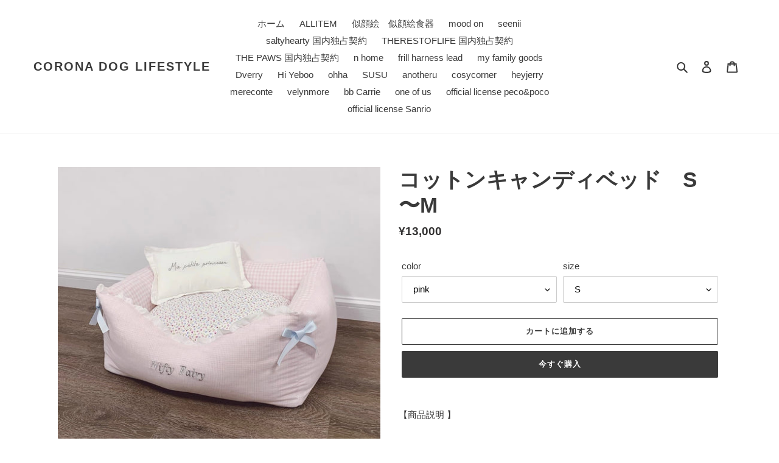

--- FILE ---
content_type: application/javascript
request_url: https://assets-sales-period.app.growth.ec/js/main-v0.0.7.js
body_size: 1472
content:
(function (HasigoSalesPeriod) {
  if (HasigoSalesPeriod == null) return;

  var CLASS_LOADED = "hasigo-sales-period-loaded";

  var apiHost = HasigoSalesPeriod.apiHost;
  var updatedAt = HasigoSalesPeriod.updatedAt;
  var productId = HasigoSalesPeriod.productId;
  var buttonText =
    HasigoSalesPeriod.buttonText != null
      ? HasigoSalesPeriod.buttonText
      : "Coming soon!";

  setTimeout(function () {
    // timeout
    // TODO: ユーザーが時間を設定できるようにする
    document.querySelector("body").classList.add(CLASS_LOADED);
  }, 20000);

  function disablePaymentButton(form) {
    let triggeredHandlerCount = 0;

    // ボタンのテキストを書き換える
    // まだ DOM に存在しないことがあるので、出てきたときに都度書き換える
    function handleChangeFormChildren() {
      if (++triggeredHandlerCount > 100) return; // フォームを書き換える他のアプリとの競合防止

      // "More payment options" リンクが出ていればそれを販売期間外ボタンにする
      form
        .querySelectorAll(".shopify-payment-button__more-options")
        .forEach((button) => {
          // BUY IT NOW ボタンに合わせる
          button.classList.add("shopify-payment-button__button");
          button.classList.add("shopify-payment-button__button--unbranded");
          // 元のスタイルを削除
          button.classList.remove("shopify-payment-button__more-options");
        });

      // ボタンのテキストを書き換える
      form
        .querySelectorAll(".shopify-payment-button__button")
        .forEach((button) => {
          button.disabled = true;
          button.innerText = buttonText;
        });
    }
    function observe(observer) {
      form
        .querySelectorAll(".shopify-payment-button")
        .forEach((buttonContainer) => {
          observer.observe(buttonContainer, {
            childList: true,
            subtree: true,
            characterData: true,
          });
        });
    }
    const observer = new MutationObserver(() => {
      observer.disconnect();
      handleChangeFormChildren();
      observe(observer);
    });
    handleChangeFormChildren();
    observe(observer);
  }

  let triggered = false;
  function handleLoadDocument() {
    if (triggered) return;
    triggered = true;

    // frameで読み込まれた場合など、2回目以降の場合に消す
    document.querySelector("body").classList.remove(CLASS_LOADED);

    var url =
      "https://" +
      apiHost +
      "/api/" +
      HasigoSalesPeriod.shopDomain +
      "/products/" +
      productId +
      "?t=" +
      updatedAt;
    fetch(url)
      .then((res) => {
        res.json().then((item) => {
          document
            .querySelectorAll('form[action*="/cart/add"]')
            .forEach((form) => {
              form.classList.add("hasigo-sales-period-" + item.product.status);
              // sellingではない場合は販売期間外
              if (item.product.status !== "selling") {
                form.classList.add("hasigo-sales-period-out-of-term");
                disablePaymentButton(form);
              }
            });
          // 読み込み完了
          document.querySelector("body").classList.add(CLASS_LOADED);
        });
      })
      .catch((err) => {
        console.error("[hasigo-sales-period]", err);
        document.querySelector("body").classList.add(CLASS_LOADED);
      });
  }

  window.addEventListener("DOMContentLoaded", handleLoadDocument, false);
  // DOMContentLoaded のあとから注入されても動くよう、もう一度実行する
  if (
    document.readyState === "interactive" ||
    document.readyState === "complete"
  ) {
    handleLoadDocument();
  }
})(window.HasigoSalesPeriod);
